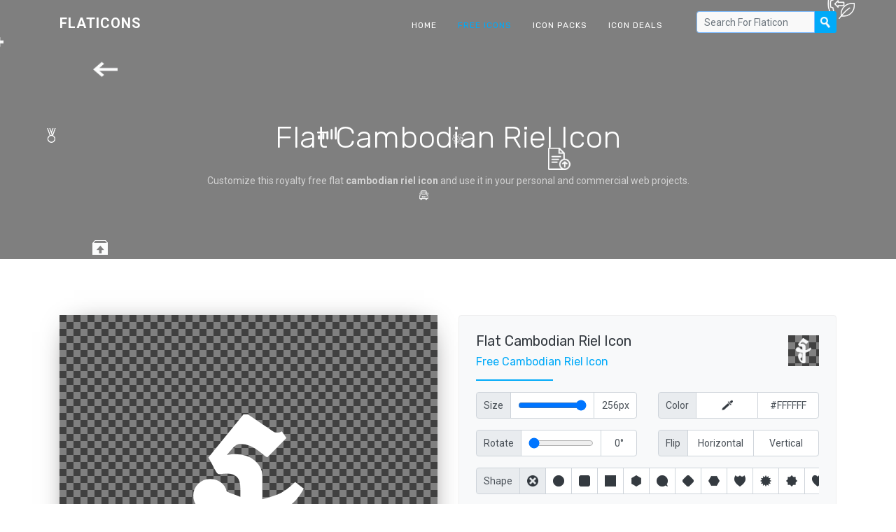

--- FILE ---
content_type: text/html; charset=UTF-8
request_url: https://flaticons.net/customize.php?dir=Banking&icon=Cambodian-Riel.png
body_size: 7126
content:
<!DOCTYPE html>
<html lang="en" class="no-js">
<head>
    <script async src="https://www.googletagmanager.com/gtag/js?id=G-LPN20868E5"></script>
    <script>
    window.dataLayer = window.dataLayer || [];
    function gtag(){dataLayer.push(arguments);}
    gtag('js', new Date());
    gtag('config', 'G-LPN20868E5');
    </script>
    <meta charset="UTF-8">
    <meta name="viewport" content="width=device-width, initial-scale=1.0, maximum-scale=1.0, user-scalable=no" />
    <title>Flat Cambodian Riel Icon - Flaticons.net</title>
    <meta name="description" content="8,000+ royalty free flat icons. ✓ File: cambodian riel [256 x 256] ✓ Customize & download now. ✓" />
    <meta name="keywords" content="flat cambodian riel icon, free cambodian riel icon, free flat icon, flat ui, custom icon, icon set, free icon set, icon pack, free icon maker, cambodian riel icon" />
    <link rel="shortcut icon" href="/favicon.ico">
    <link rel="stylesheet" href="//fonts.googleapis.com/css?family=Roboto:400,500,700|Rubik:300,400,500,700">
    <link rel="stylesheet" href="/css/cookieconsent.min.css" media="print" onload="this.media='all'">
    <link rel="stylesheet" href="/css/bootstrap.min.css">
    <link rel="stylesheet" href="/css/style.min.css">
    <link rel="search" type="application/opensearchdescription+xml" title="Flat Icons" href="https://flaticons.net/plugin.xml">
    <meta name="msvalidate.01" content="8629EEBB08BA1B8003C0CF37F0E2DFAE" />
    <meta name="yandex-verification" content="58e3cf8286863bfc" />
    <meta name="google-site-verification" content="VVmQTFQyKVroguqIZ7_If_b-b5HpIboi0tqLN8vjYwk" />
    <meta property="og:site_name" content="Flaticons.net">
    <meta property="og:title" content="Flat Cambodian Riel Icon - Flaticons.net">
    <meta property="og:image" content="https://flaticons.net/icon.php?slug_category=banking&slug_icon=cambodian-riel">
    <meta property="og:description" content="8,000+ royalty free flat icons. ✓ File: cambodian riel [256 x 256] ✓ Customize & download now. ✓">
    <meta property="og:url" content="https://flaticons.net/customize.php?dir=Banking&icon=Cambodian-Riel.png">
    <meta name="twitter:card" content="summary_large_image">
    </head>
<body>
        <header id="topnav" class="defaultscroll scroll-active">
        <div class="container">
            <div>
                <a href="/" class="logo" tabindex="-1">Flaticons</a>
            </div>
            <div class="menu-extras">
                <div class="menu-item">
                    <a class="navbar-toggle">
                        <div class="lines">
                            <span></span>
                            <span></span>
                            <span></span>
                        </div>
                    </a>
                </div>
            </div>
            <div id="navigation">
                <ul class="navigation-menu">
                    <li>
                        <a href="/" tabindex="-1">Home</a>
                    </li>
                    <li class="has-submenu active">
                        <a href="/free-icons" tabindex="-1">Free Icons</a>
                    </li>
                    <li>
                        <a href="/free-icon-packs" tabindex="-1">Icon Packs</a>
                    </li>
                    <li>
                        <a href="/deals" tabindex="-1">Icon Deals</a>
                    </li>
                    <li>
                        <form class="input-group search-nav mt-3 mb-3" method="post" action="/search.php">
                            <input type="text" id="header_search" class="form-control form-control-sm" placeholder="Search For Flaticon" aria-label="Search" aria-describedby="basic-addon2" name="query" value="" tabindex="0">
                            <div class="input-group-append">
                                <button class="btn btn-nav" type="submit" tabindex="0"></button>
                            </div>
                        </form>
                    </li>
                </ul>
            </div>
        </div>
    </header><section class="our-team-home section" id="home">
    <div class="bg-overlay" id="particles"></div>
    <div class="home-center">
        <div class="home-desc-center">
            <div class="container">
                <div class="row justify-content-center">
                    <div class="col-lg-8">
                        <div class="home-page-title text-center">
							<h1 class="text-white display-4 mb-4">Flat Cambodian Riel Icon</h1>
                            <p class="home-desc text-white-50 mb-4">Customize this royalty free flat <b>cambodian riel icon</b> and use it in your personal and commercial web projects. </p>
                        </div>
                    </div>
                </div>
            </div>
        </div>
    </div>
</section>
<!--<section class="section" style="padding-top: 40px; padding-bottom: 0px;">
    <div class="container">
        <script defer src="https://pagead2.googlesyndication.com/pagead/js/adsbygoogle.js"></script>
        <ins class="adsbygoogle"
             style="display: block; width: 100%; height: 120px;"
             data-ad-client="ca-pub-7625330445598969"
             data-ad-slot="4713689641"
             data-ad-format="horizontal"
             data-full-width-responsive="false"></ins>
        <script>
             (adsbygoogle = window.adsbygoogle || []).push({});
        </script>
    </div>
</section>-->
<section class="section"><!-- style="padding-top: 40px;" -->
    <div class="container">
        <div class="row">
            <div class="col-lg-6">
                <div class="project-details-img">
                    <div id="frame" class="dark">
                    	<div id="js-notice">Please enable Javascript to make our free icon generator work!</div>
                    	<script>
	                    	var js_notice = document.querySelector('#js-notice');
							js_notice.parentNode.removeChild(js_notice);
                    	</script>
						<img id="shape" class="fade_in" src="[data-uri]">
						<img id="icon" class="slide_in" data-category="banking" data-icon="cambodian-riel" src="/icon.php?slug_category=banking&slug_icon=cambodian-riel">
						<div id="scale-notice" data-factor="1">Your custom icon is currently displayed in original size.</div>
						<div id="bottom-notice">To reset all your custom settings <a href="/customize.php?dir=Banking&icon=Cambodian-Riel.png" tabindex="-1">click here</a>.</div>
					</div>
					<div class="p-4">
						<div class="input-group">
							<div class="input-group-prepend">
								<div class="form-control input-group-text"><span class="d-sm-none">BG</span><span class="d-none d-sm-block">Background</span></div>
							</div>
							<input type="button" class="form-control background-picker dark" data-value="dark" tabindex="0">
							<input type="button" class="form-control background-picker light inactive" data-value="light" tabindex="-1">
							<input type="button" class="form-control background-picker black inactive" data-value="black" tabindex="-1">
							<input type="button" class="form-control background-picker white inactive" data-value="white" tabindex="-1">
							<div class="form-control background-picker picker inactive d-none d-md-block" data-img="dark"><input type="color" value="#FFFFFF" tabindex="-1"></div>
							<input type="text" class="form-control hex" value="#FFFFFF" tabindex="0">
						</div>
					</div>
					<div class="pl-4 pr-4 pb-4">
						<button type="button" class="btn btn-light btn-block" data-toggle="modal" data-target="#share_modal" tabindex="-1">
						  <span class="d-sm-none">Share Icon</span><span class="d-none d-sm-block">Share On Social Media, Via Mail & More</span>
						</button>
					</div>
                </div>
            </div>
            <div class="col-lg-6">
                <div class="team-details rounded p-4">
                	<a href="/customize.php?dir=Banking&icon=Cambodian-Riel.png" tabindex="-1">
                		<img class="reset_icon dark" src="/images/icons/banking/thumbs/cambodian-riel-l.png" title="Reset Settings">
                	</a>
                	<div class="customize_header">
	                    <h4 class="text-dark mb-2">Flat Cambodian Riel Icon</h4>
	                    <h6 class="text-custom">Free Cambodian Riel Icon</h6>
                    </div>
                    <div class="team-details-border mt-3 mb-3"></div>
					<div class="row mb-3">
	                    <div class="team-details-add text-muted col-6">
	                        <div class="input-group">
								<div class="input-group-prepend">
									<div class="form-control input-group-text">Size</div>
								</div>
								<div class="form-control d-none d-md-block"><input type="range" min="16" max="256" step="2" value="256" class="icon-size-range" tabindex="0"></div>
								<input type="text" class="form-control px" value="256px" tabindex="0">
							</div>
	                    </div>
	                    <div class="team-details-add text-muted col-6">
							<div class="input-group">
								<div class="input-group-prepend">
									<div class="form-control input-group-text">Color</div>
								</div>
								<div class="form-control icon-picker picker d-none d-md-block" data-img="dark"><input type="color" value="#FFFFFF" tabindex="-1"></div>
								<input type="text" class="form-control hex" value="#FFFFFF" tabindex="0">
							</div>
	                    </div>
					</div>
					<div class="row mb-3">
	                    <div class="team-details-add text-muted col-6">
	                        <div class="input-group">
								<div class="input-group-prepend">
									<div class="form-control input-group-text">Rotate</div>
								</div>
								<div class="form-control d-none d-md-block"><input type="range" min="0" max="360" step="5" value="0" class="icon-rotate-range" tabindex="0"></div>
								<input type="text" class="form-control deg" value="0°" tabindex="0">
							</div>
	                    </div>
	                    <div class="team-details-add text-muted col-6">
							<div class="input-group">
								<div class="input-group-prepend">
									<div class="form-control input-group-text">Flip</div>
								</div>
								<button class="form-control flip_h" data-value="h" tabindex="0"><span class="d-md-none">H</span><span class="d-none d-md-block">Horizontal</span></button>
								<button class="form-control flip_v" data-value="v" tabindex="0"><span class="d-md-none">V</span><span class="d-none d-md-block">Vertical</span></button>
							</div>
	                    </div>
					</div>
					<div class="row mb-3">
	                    <div class="team-details-add text-muted col-12" id="shapes">
	                        <div class="input-group">
								<div class="input-group-prepend">
									<label class="form-control input-group-text">Shape</label>
								</div>
								<div id="shape-form-slider" class="form-slider" tabindex="-1">
									<button class="form-control shape noshape active" data-shape-id="0" tabindex="0"></button>
																		<button class="form-control shape" data-shape-id="1" data-s-id="2" data-m-id="3" data-l-id="4" style="background-image: url('/images/shapes/thumbs/1-0-d.png');" tabindex="-1"></button>
																		<button class="form-control shape" data-shape-id="69" data-s-id="70" data-m-id="71" data-l-id="72" style="background-image: url('/images/shapes/thumbs/69-0-d.png');" tabindex="-1"></button>
																		<button class="form-control shape" data-shape-id="53" data-s-id="54" data-m-id="55" data-l-id="56" style="background-image: url('/images/shapes/thumbs/53-0-d.png');" tabindex="-1"></button>
																		<button class="form-control shape" data-shape-id="61" data-s-id="62" data-m-id="63" data-l-id="64" style="background-image: url('/images/shapes/thumbs/61-0-d.png');" tabindex="-1"></button>
																		<button class="form-control shape" data-shape-id="5" data-s-id="6" data-m-id="7" data-l-id="8" style="background-image: url('/images/shapes/thumbs/5-0-d.png');" tabindex="-1"></button>
																		<button class="form-control shape" data-shape-id="77" data-s-id="78" data-m-id="79" data-l-id="80" style="background-image: url('/images/shapes/thumbs/77-0-d.png');" tabindex="-1"></button>
																		<button class="form-control shape" data-shape-id="57" data-s-id="58" data-m-id="59" data-l-id="60" style="background-image: url('/images/shapes/thumbs/57-0-d.png');" tabindex="-1"></button>
																		<button class="form-control shape" data-shape-id="81" data-s-id="82" data-m-id="83" data-l-id="84" style="background-image: url('/images/shapes/thumbs/81-0-d.png');" tabindex="-1"></button>
																		<button class="form-control shape" data-shape-id="33" data-s-id="34" data-m-id="35" data-l-id="36" style="background-image: url('/images/shapes/thumbs/33-0-d.png');" tabindex="-1"></button>
																		<button class="form-control shape" data-shape-id="37" data-s-id="38" data-m-id="39" data-l-id="40" style="background-image: url('/images/shapes/thumbs/37-0-d.png');" tabindex="-1"></button>
																		<button class="form-control shape" data-shape-id="29" data-s-id="30" data-m-id="31" data-l-id="32" style="background-image: url('/images/shapes/thumbs/29-0-d.png');" tabindex="-1"></button>
																		<button class="form-control shape" data-shape-id="25" data-s-id="26" data-m-id="27" data-l-id="28" style="background-image: url('/images/shapes/thumbs/25-0-d.png');" tabindex="-1"></button>
																		<button class="form-control shape" data-shape-id="73" data-s-id="74" data-m-id="75" data-l-id="76" style="background-image: url('/images/shapes/thumbs/73-0-d.png');" tabindex="-1"></button>
																		<button class="form-control shape" data-shape-id="9" data-s-id="10" data-m-id="11" data-l-id="12" style="background-image: url('/images/shapes/thumbs/9-0-d.png');" tabindex="-1"></button>
																		<button class="form-control shape" data-shape-id="21" data-s-id="22" data-m-id="23" data-l-id="24" style="background-image: url('/images/shapes/thumbs/21-0-d.png');" tabindex="-1"></button>
																		<button class="form-control shape" data-shape-id="17" data-s-id="18" data-m-id="19" data-l-id="20" style="background-image: url('/images/shapes/thumbs/17-0-d.png');" tabindex="-1"></button>
																		<button class="form-control shape" data-shape-id="49" data-s-id="50" data-m-id="51" data-l-id="52" style="background-image: url('/images/shapes/thumbs/49-0-d.png');" tabindex="-1"></button>
																		<button class="form-control shape" data-shape-id="65" data-s-id="66" data-m-id="67" data-l-id="68" style="background-image: url('/images/shapes/thumbs/65-0-d.png');" tabindex="-1"></button>
																		<button class="form-control shape" data-shape-id="85" data-s-id="86" data-m-id="87" data-l-id="88" style="background-image: url('/images/shapes/thumbs/85-0-d.png');" tabindex="-1"></button>
																		<button class="form-control shape" data-shape-id="41" data-s-id="42" data-m-id="43" data-l-id="44" style="background-image: url('/images/shapes/thumbs/41-0-d.png');" tabindex="-1"></button>
																		<button class="form-control shape" data-shape-id="93" data-s-id="94" data-m-id="95" data-l-id="96" style="background-image: url('/images/shapes/thumbs/93-0-d.png');" tabindex="-1"></button>
																		<button class="form-control shape" data-shape-id="13" data-s-id="14" data-m-id="15" data-l-id="16" style="background-image: url('/images/shapes/thumbs/13-0-d.png');" tabindex="-1"></button>
																		<button class="form-control shape" data-shape-id="89" data-s-id="90" data-m-id="91" data-l-id="92" style="background-image: url('/images/shapes/thumbs/89-0-d.png');" tabindex="-1"></button>
																		<button class="form-control shape" data-shape-id="45" data-s-id="46" data-m-id="47" data-l-id="48" style="background-image: url('/images/shapes/thumbs/45-0-d.png');" tabindex="-1"></button>
																	</div>
							</div>
	                    </div>
						<div class="team-details-add text-muted col-6" id="styles" style="display: none;">
	                        <div class="input-group">
								<div class="input-group-prepend">
									<label class="form-control input-group-text">Style</label>
								</div>
								<div id="style-form-slider" class="form-slider" tabindex="-1">
									<input type="button" class="form-control style style_f" data-shape-id="" style="" tabindex="-1">
									<input type="button" class="form-control style style_s" data-shape-id="" style="" tabindex="-1">
									<input type="button" class="form-control style style_m" data-shape-id="" style="" tabindex="-1">
									<input type="button" class="form-control style style_l" data-shape-id="" style="" tabindex="-1">
								</div>
							</div>
	                    </div>
					</div>
					<div class="row mb-3" id="shape_settings" style="display: none;">
	                    <div class="team-details-add text-muted col-6">
	                        <div class="input-group">
								<div class="input-group-prepend">
									<div class="form-control input-group-text">Size</div>
								</div>
								<div class="form-control d-none d-md-block"><input type="range" min="16" max="512" step="2" value="512" class="shape-size-range" tabindex="0"></div>
								<input type="text" class="form-control px" value="512px" tabindex="0">
							</div>
	                    </div>
	                    <div class="team-details-add text-muted col-6">
							<div class="input-group">
								<div class="input-group-prepend">
									<div class="form-control input-group-text">Color</div>
								</div>
								<div class="form-control shape-picker picker d-none d-md-block" data-img="dark"><input type="color" value="#FFFFFF" tabindex="-1"></div>
								<input type="text" class="form-control hex" value="#FFFFFF" tabindex="0">
							</div>
	                    </div>
					</div>
					<script async src="https://pagead2.googlesyndication.com/pagead/js/adsbygoogle.js?client=ca-pub-7625330445598969" crossorigin="anonymous"></script>
					<ins class="adsbygoogle"
					    style="display:block"
					    data-ad-client="ca-pub-7625330445598969"
					    data-ad-slot="7789556929"
					    data-ad-format="auto"
					    data-full-width-responsive="true"></ins>
					<script>
					    (adsbygoogle = window.adsbygoogle || []).push({});
					</script>
                    <form method="post" class="team-details-social-icon mt-4">
                    	<input type="hidden" name="background" id="background" value="dark">
                    	<input type="hidden" name="icon_size" id="icon_size" value="256">
                    	<input type="hidden" name="icon_color" id="icon_color" value="#FFFFFF">
                    	<input type="hidden" name="icon_rotate" id="icon_rotate" value="0">
                    	<input type="hidden" name="icon_flip" id="icon_flip" value="n">
                    	<input type="hidden" name="shape_id" id="shape_id" value="0">
                    	<input type="hidden" name="shape_size" id="shape_size" value="512">
                    	<input type="hidden" name="shape_color" id="shape_color" value="#FFFFFF">
                        <button type="submit" class="btn btn-block btn-custom" tabindex="0"><span class="d-sm-none">Download / Share</span><span class="d-none d-sm-block">Download / Share Your Custom Icon</span></button>
                    </form>
                </div>
            </div>
        </div>
    </div>
</section>
<section class="section" style="padding-top: 0px; padding-bottom: 40px;">
    <div class="container">
		<script async src="https://pagead2.googlesyndication.com/pagead/js/adsbygoogle.js?client=ca-pub-7625330445598969" crossorigin="anonymous"></script>
		<ins class="adsbygoogle"
		    style="display:block"
		    data-ad-client="ca-pub-7625330445598969"
		    data-ad-slot="3318203371"
		    data-ad-format="auto"
		    data-full-width-responsive="true"></ins>
		<script>
		    (adsbygoogle = window.adsbygoogle || []).push({});
		</script>
    </div>
</section>
<section class="section bg-light">
    <div class="container">
        <div class="row justify-content-center">
            <div class="col-lg-8">
                <div class="title-name text-center mb-4">
                    <h2 class="text-dark mb-3">Related Icons</h2>
                    <p class="text-muted">Find more related free flat icons.</p>
                </div>
            </div>
        </div>
        <div class="row">
                                	        	<div class="col-lg-2 col-md-3 col-sm-4 col-4"><a href="/customize.php?dir=Banking&icon=Costa Rican-C¢lon.png"><div class="our-team-box mt-2 mb-4"><div class="team-img"><img src="/images/icons/banking/thumbs/costa-rican-c-lon-l.png" title="Costa Rican C¢lon Icon" alt="Costa Rican C¢lon Icon" class="img-fluid d-block rounded"></div><div class="our-team-overlay"><div class="item-content text-white text-center p-2"><div class="item-desc"><h5 class="text-white mb-0">Costa Rican C¢lon</h5></div></div></div></div></a></div><div class="col-lg-2 col-md-3 col-sm-4 col-4"><a href="/customize.php?dir=Banking&icon=CFA Franc.png"><div class="our-team-box mt-2 mb-4"><div class="team-img"><img src="/images/icons/banking/thumbs/cfa-franc-l.png" title="CFA Franc Icon" alt="CFA Franc Icon" class="img-fluid d-block rounded"></div><div class="our-team-overlay"><div class="item-content text-white text-center p-2"><div class="item-desc"><h5 class="text-white mb-0">CFA Franc</h5></div></div></div></div></a></div><div class="col-lg-2 col-md-3 col-sm-4 col-4"><a href="/customize.php?dir=Banking&icon=Cayman-Islands-Dollar.png"><div class="our-team-box mt-2 mb-4"><div class="team-img"><img src="/images/icons/banking/thumbs/cayman-islands-dollar-l.png" title="Cayman Islands Dollar Icon" alt="Cayman Islands Dollar Icon" class="img-fluid d-block rounded"></div><div class="our-team-overlay"><div class="item-content text-white text-center p-2"><div class="item-desc"><h5 class="text-white mb-0">Cayman Islands Dollar</h5></div></div></div></div></a></div><div class="col-lg-2 col-md-3 col-sm-4 col-4"><a href="/customize.php?dir=Banking&icon=Colombian-Peso.png"><div class="our-team-box mt-2 mb-4"><div class="team-img"><img src="/images/icons/banking/thumbs/colombian-peso-l.png" title="Colombian Peso Icon" alt="Colombian Peso Icon" class="img-fluid d-block rounded"></div><div class="our-team-overlay"><div class="item-content text-white text-center p-2"><div class="item-desc"><h5 class="text-white mb-0">Colombian Peso</h5></div></div></div></div></a></div><div class="col-lg-2 col-md-3 col-sm-4 col-4"><a href="/customize.php?dir=Banking&icon=Croatian-Kuna-01.png"><div class="our-team-box mt-2 mb-4"><div class="team-img"><img src="/images/icons/banking/thumbs/croatian-kuna-01-l.png" title="Croatian Kuna 01 Icon" alt="Croatian Kuna 01 Icon" class="img-fluid d-block rounded"></div><div class="our-team-overlay"><div class="item-content text-white text-center p-2"><div class="item-desc"><h5 class="text-white mb-0">Croatian Kuna 01</h5></div></div></div></div></a></div><div class="col-lg-2 col-md-3 col-sm-4 col-4"><a href="/customize.php?dir=Banking&icon=Croatian-Kuna-02.png"><div class="our-team-box mt-2 mb-4"><div class="team-img"><img src="/images/icons/banking/thumbs/croatian-kuna-02-l.png" title="Croatian Kuna 02 Icon" alt="Croatian Kuna 02 Icon" class="img-fluid d-block rounded"></div><div class="our-team-overlay"><div class="item-content text-white text-center p-2"><div class="item-desc"><h5 class="text-white mb-0">Croatian Kuna 02</h5></div></div></div></div></a></div><div class="col-lg-2 col-md-3 col-sm-4 col-4"><a href="/customize.php?dir=Banking&icon=Cape-Verdean-Escudo.png"><div class="our-team-box mt-2 mb-4"><div class="team-img"><img src="/images/icons/banking/thumbs/cape-verdean-escudo-l.png" title="Cape Verdean Escudo Icon" alt="Cape Verdean Escudo Icon" class="img-fluid d-block rounded"></div><div class="our-team-overlay"><div class="item-content text-white text-center p-2"><div class="item-desc"><h5 class="text-white mb-0">Cape Verdean Escudo</h5></div></div></div></div></a></div><div class="col-lg-2 col-md-3 col-sm-4 col-4"><a href="/customize.php?dir=Banking&icon=Cuban-Peso.png"><div class="our-team-box mt-2 mb-4"><div class="team-img"><img src="/images/icons/banking/thumbs/cuban-peso-l.png" title="Cuban Peso Icon" alt="Cuban Peso Icon" class="img-fluid d-block rounded"></div><div class="our-team-overlay"><div class="item-content text-white text-center p-2"><div class="item-desc"><h5 class="text-white mb-0">Cuban Peso</h5></div></div></div></div></a></div><div class="col-lg-2 col-md-3 col-sm-4 col-4"><a href="/customize.php?dir=Banking&icon=Canadian-Dollar.png"><div class="our-team-box mt-2 mb-4"><div class="team-img"><img src="/images/icons/banking/thumbs/canadian-dollar-l.png" title="Canadian Dollar Icon" alt="Canadian Dollar Icon" class="img-fluid d-block rounded"></div><div class="our-team-overlay"><div class="item-content text-white text-center p-2"><div class="item-desc"><h5 class="text-white mb-0">Canadian Dollar</h5></div></div></div></div></a></div><div class="col-lg-2 col-md-3 col-sm-4 col-4"><a href="/customize.php?dir=Banking&icon=Chilean-Peso.png"><div class="our-team-box mt-2 mb-4"><div class="team-img"><img src="/images/icons/banking/thumbs/chilean-peso-l.png" title="Chilean Peso Icon" alt="Chilean Peso Icon" class="img-fluid d-block rounded"></div><div class="our-team-overlay"><div class="item-content text-white text-center p-2"><div class="item-desc"><h5 class="text-white mb-0">Chilean Peso</h5></div></div></div></div></a></div>        </div>
    </div>
</section>
<section class="section" style="padding-top: 40px; padding-bottom: 40px;">
    <div class="container">
        <script async src="https://pagead2.googlesyndication.com/pagead/js/adsbygoogle.js?client=ca-pub-7625330445598969" crossorigin="anonymous"></script>
        <ins class="adsbygoogle"
            style="display:block"
            data-ad-client="ca-pub-7625330445598969"
            data-ad-slot="7771866975"
            data-ad-format="auto"
            data-full-width-responsive="true"></ins>
        <script>
            (adsbygoogle = window.adsbygoogle || []).push({});
        </script>
    </div>
</section>
<div class="modal fade" id="share_modal" tabindex="-1" role="dialog" aria-labelledby="Share" aria-hidden="true">
  <div class="modal-dialog modal-dialog-centered" role="document">
    <div class="modal-content">
      <div class="modal-header">
        <h5 class="modal-title" id="exampleModalLongTitle">Please Choose What To Share Exactly</h5>
        <button type="button" class="close" data-dismiss="modal" aria-label="Close"><span aria-hidden="true">&times;</span></button>
      </div>
      <div class="modal-body">
        <label class="input-group mb-2" for="share_1">
          <div class="input-group-prepend">
            <div class="input-group-text">
              <input type="radio" id="share_1" class="share_option" name="share_option" data-url="https://flaticons.net/custom.php?i=" data-title="Check out my custom royalty free cambodian riel icon!" disabled>
            </div>
          </div>
          <div class="form-control share_label">
            <img src="/images/icons/banking/thumbs/cambodian-riel-l.png" class="share_icon dark">
            <div class="share_text"><b>To share your custom icon</b><br>you have to click the big blue download button first</div>
          </div>
        </label>
        <label class="input-group mb-2" for="share_2">
          <div class="input-group-prepend">
            <div class="input-group-text">
              <input type="radio" id="share_2" class="share_option" name="share_option" data-url="https://flaticons.net/customize.php?dir=Banking&icon=Cambodian-Riel.png" data-title="You can customize this royalty free cambodian riel icon!" checked>
            </div>
          </div>
          <div class="form-control share_label">
            <img src="/images/icons/banking/thumbs/cambodian-riel-d.png" class="share_icon">
            <div class="share_text"><b>Uncustomized Icon</b><br>https://flaticons.net/customize.php?dir=Banking&icon=Cambodian-Riel.png</div>
          </div>
        </label>
        <label class="input-group" for="share_3">
          <div class="input-group-prepend">
            <div class="input-group-text">
              <input type="radio" id="share_3" class="share_option" name="share_option" data-url="https://flaticons.net" data-title="Customize 8,000+ royalty free flat icons for your web projects!">
            </div>
          </div>
          <div class="form-control share_label">
            <img src="/favicon.ico" class="share_icon">
            <div class="share_text"><b>FlatIcons Homepage</b><br>https://flaticons.net</div>
          </div>
        </label>
      </div>
      <div class="modal-footer">
        <div class="a2a_kit a2a_kit_size_35 a2a_default_style justify-content-center a2a_target" id="share_buttons">
          <a class="a2a_button_facebook"></a>
          <a class="a2a_button_twitter"></a>
          <a class="a2a_button_vk"></a>
          <a class="a2a_button_email"></a>
          <a class="a2a_button_linkedin"></a>
          <a class="a2a_button_reddit"></a>
          <a class="a2a_button_whatsapp"></a>
          <a class="a2a_button_google_gmail"></a>
          <a class="a2a_button_telegram"></a>
          <a class="a2a_button_pocket"></a>
          <a class="a2a_dd" href="https://www.addtoany.com/share"></a>
        </div>
      </div>
    </div>
  </div>
</div>	
	<section class="section-sm bg-custom">
        <div class="container">
            <div class="row align-items-center">
                <div class="col-lg-8 text-white">
                    <h2 class="mb-3">Customize Over 8,000 Free Icons</h2>
                    <p class="mb-0 mo-mb-20 cta-desc text-white">Browse our huge collection of royalty free icons and start customizing them!</p>
                </div>
                <div class="col-md-4 text-center">
                    <a href="/free-icons" class="btn btn-light">Get started</a>
                </div>
            </div>
        </div>
    </section>
	<section class="bg-footer">
	    <div class="container">
	        <div class="row">
	            <div class="col-lg-3 col-sm-6">
	                <h4 class="text-uppercase footer-title mt-2">
	                    <a href="/" class="text-white">Flaticons</a>
	                </h4>
	                <p class="text-white-50">Discover and customize more than 8,000 royalty free flat icons and download over 300 free icon sets for your web projects using our new flaticon maker.</p>
	                <p class="text-white-50"><a href="https://twitter.com/flat_icons" target="_blank" class="text-white-50">Follow us on Twitter</a></p>
	                <ul class="footer-icons text-white-50 list-inline mt-3">
	                    <li class="list-inline-item"><a href="#" class=""><i class="mdi mdi-facebook"></i></a></li>
	                    <li class="list-inline-item"><a href="#" class=""><i class="mdi mdi-twitter"></i></a></li>
	                    <li class="list-inline-item"><a href="#" class=""><i class="mdi mdi-whatsapp"></i></a></li>
	                    <li class="list-inline-item"><a href="#" class=""><i class="mdi mdi-instagram"></i></a></li>
	                    <li class="list-inline-item"><a href="#" class=""><i class="mdi mdi-linkedin"></i></a></li>
	                </ul>
	            </div>
	            <div class="col-lg-3 col-sm-6">
	                <h6 class="text-white footer-title mt-2 mb-3">Categories</h6>
	                <ul class="list-unstyled company-sub-menu">
	                    	                    <li><a href="/category.php?c=Application" class="text-white-50">Application Icons</a></li>
							                    <li><a href="/category.php?c=Banking" class="text-white-50">Banking Icons</a></li>
							                    <li><a href="/category.php?c=Brand Identity" class="text-white-50">Brand Identity Icons</a></li>
							                    <li><a href="/category.php?c=Data" class="text-white-50">Data Icons</a></li>
							                    <li><a href="/category.php?c=Education" class="text-white-50">Education Icons</a></li>
							                    <li><a href="/category.php?c=Election" class="text-white-50">Election Icons</a></li>
							                    <li><a href="/category.php?c=Emotions" class="text-white-50">Emotions Icons</a></li>
							                    <li><a href="/category.php?c=Food" class="text-white-50">Food Icons</a></li>
							                    <li><a href="/category.php?c=Gadgets" class="text-white-50">Gadgets Icons</a></li>
							                    <li><a href="/category.php?c=Gestures" class="text-white-50">Gestures Icons</a></li>
							                    <li><a href="/category.php?c=Landmark" class="text-white-50">Landmark Icons</a></li>
							                    <li><a href="/category.php?c=Medical" class="text-white-50">Medical Icons</a></li>
							                    <li><a href="/category.php?c=Miscellaneous" class="text-white-50">Miscellaneous Icons</a></li>
							                    <li><a href="/category.php?c=Mobile Application" class="text-white-50">Mobile Application Icons</a></li>
							                    <li><a href="/category.php?c=Nature" class="text-white-50">Nature Icons</a></li>
							                    <li><a href="/category.php?c=Network and Security" class="text-white-50">Network & Security Icons</a></li>
							                    <li><a href="/category.php?c=Office" class="text-white-50">Office Icons</a></li>
							                    <li><a href="/category.php?c=People" class="text-white-50">People Icons</a></li>
							                    <li><a href="/category.php?c=Ranks" class="text-white-50">Ranks Icons</a></li>
							                    <li><a href="/category.php?c=Science and Technology" class="text-white-50">Science & Technology Icons</a></li>
							                    <li><a href="/category.php?c=Shapes" class="text-white-50">Shapes Icons</a></li>
							                    <li><a href="/category.php?c=Shopping" class="text-white-50">Shopping Icons</a></li>
							                    <li><a href="/category.php?c=Signs" class="text-white-50">Signs Icons</a></li>
							                    <li><a href="/category.php?c=Sports" class="text-white-50">Sports Icons</a></li>
							                    <li><a href="/category.php?c=Transportation" class="text-white-50">Transportation Icons</a></li>
							                    <li><a href="/category.php?c=User Interface" class="text-white-50">User Interface Icons</a></li>
							                    <li><a href="/category.php?c=Wildlife" class="text-white-50">Wildlife Icons</a></li>
							                </ul>
	            </div>
	            <div class="col-lg-3 col-sm-6">
	                <h6 class="text-white footer-title mt-2 mb-3">Free Icons</h6>
	                <ul class="list-unstyled company-sub-menu">
	                    	                    <li><a href="/search.php?search=people" class="text-white-50">People Icons</a></li>
							                    <li><a href="/search.php?search=phone" class="text-white-50">Phone Icons</a></li>
							                    <li><a href="/search.php?search=arrow" class="text-white-50">Arrow Icons</a></li>
							                    <li><a href="/search.php?search=money" class="text-white-50">Money Icons</a></li>
							                    <li><a href="/search.php?search=user" class="text-white-50">User Icons</a></li>
							                    <li><a href="/search.php?search=book" class="text-white-50">Book Icons</a></li>
							                    <li><a href="/search.php?search=home" class="text-white-50">Home Icons</a></li>
							                    <li><a href="/search.php?search=list" class="text-white-50">List Icons</a></li>
							                    <li><a href="/search.php?search=check" class="text-white-50">Check Icons</a></li>
							                    <li><a href="/search.php?search=data" class="text-white-50">Data Icons</a></li>
							                    <li><a href="/search.php?search=document" class="text-white-50">Document Icons</a></li>
							                    <li><a href="/search.php?search=email" class="text-white-50">Email Icons</a></li>
							                    <li><a href="/search.php?search=search" class="text-white-50">Search Icons</a></li>
							                    <li><a href="/search.php?search=person" class="text-white-50">Person Icons</a></li>
							                    <li><a href="/search.php?search=computer" class="text-white-50">Computer Icons</a></li>
							                    <li><a href="/search.php?search=time" class="text-white-50">Time Icons</a></li>
							                    <li><a href="/search.php?search=car" class="text-white-50">Car Icons</a></li>
							                    <li><a href="/search.php?search=mail" class="text-white-50">Mail Icons</a></li>
							                    <li><a href="/search.php?search=location" class="text-white-50">Location Icons</a></li>
							                    <li><a href="/search.php?search=work" class="text-white-50">Work Icons</a></li>
							                    <li><a href="/search.php?search=house" class="text-white-50">House Icons</a></li>
							                    <li><a href="/search.php?search=report" class="text-white-50">Report Icons</a></li>
							                    <li><a href="/search.php?search=building" class="text-white-50">Building Icons</a></li>
							                    <li><a href="/search.php?search=add" class="text-white-50">Add Icons</a></li>
							                    <li><a href="/search.php?search=close" class="text-white-50">Close Icons</a></li>
							                    <li><a href="/search.php?search=business" class="text-white-50">Business Icons</a></li>
							                    <li><a href="/search.php?search=music" class="text-white-50">Music Icons</a></li>
							                </ul>
	            </div>
	            <div class="col-lg-3 col-sm-6">
	                <h6 class="text-white footer-title mt-2 mb-3">Free Icon Sets</h6>
	                <ul class="list-unstyled company-sub-menu">
	                    	                    <li><a href="/free-icon-set/people-icon-pack" class="text-white-50">People Icon Set</a></li>
							                    <li><a href="/free-icon-set/post-icon-pack" class="text-white-50">Post Icon Set</a></li>
							                    <li><a href="/free-icon-set/job-icon-pack" class="text-white-50">Job Icon Set</a></li>
							                    <li><a href="/free-icon-set/sales-icon-pack" class="text-white-50">Sales Icon Set</a></li>
							                    <li><a href="/free-icon-set/information-icon-pack" class="text-white-50">Information Icon Set</a></li>
							                    <li><a href="/free-icon-set/work-icon-pack" class="text-white-50">Work Icon Set</a></li>
							                    <li><a href="/free-icon-set/office-icon-pack" class="text-white-50">Office Icon Set</a></li>
							                    <li><a href="/free-icon-set/digital-icon-pack" class="text-white-50">Digital Icon Set</a></li>
							                    <li><a href="/free-icon-set/service-icon-pack" class="text-white-50">Service Icon Set</a></li>
							                    <li><a href="/free-icon-set/time-icon-pack" class="text-white-50">Time Icon Set</a></li>
							                    <li><a href="/free-icon-set/arrow-icon-pack" class="text-white-50">Arrow Icon Set</a></li>
							                    <li><a href="/free-icon-set/action-icon-pack" class="text-white-50">Action Icon Set</a></li>
							                    <li><a href="/free-icon-set/delivery-icon-pack" class="text-white-50">Delivery Icon Set</a></li>
							                    <li><a href="/free-icon-set/doctor-icon-pack" class="text-white-50">Doctor Icon Set</a></li>
							                    <li><a href="/free-icon-set/money-icon-pack" class="text-white-50">Money Icon Set</a></li>
							                    <li><a href="/free-icon-set/technology-icon-pack" class="text-white-50">Technology Icon Set</a></li>
							                    <li><a href="/free-icon-set/car-icon-pack" class="text-white-50">Car Icon Set</a></li>
							                    <li><a href="/free-icon-set/market-icon-pack" class="text-white-50">Market Icon Set</a></li>
							                    <li><a href="/free-icon-set/change-icon-pack" class="text-white-50">Change Icon Set</a></li>
							                    <li><a href="/free-icon-set/transport-icon-pack" class="text-white-50">Transport Icon Set</a></li>
							                    <li><a href="/free-icon-set/road-icon-pack" class="text-white-50">Road Icon Set</a></li>
							                    <li><a href="/free-icon-set/card-icon-pack" class="text-white-50">Card Icon Set</a></li>
							                    <li><a href="/free-icon-set/book-icon-pack" class="text-white-50">Book Icon Set</a></li>
							                    <li><a href="/free-icon-set/calendar-icon-pack" class="text-white-50">Calendar Icon Set</a></li>
							                    <li><a href="/free-icon-set/boat-icon-pack" class="text-white-50">Boat Icon Set</a></li>
							                    <li><a href="/free-icon-set/data-icon-pack" class="text-white-50">Data Icon Set</a></li>
							                    <li><a href="/free-icon-set/person-icon-pack" class="text-white-50">Person Icon Set</a></li>
							                </ul>
	            </div>
	        </div>
	        <hr class="footer-border">
	        <div class="row">
	            <div class="col-lg-12">
	                <div class="text-white-50">
	                    <div class="float-left pull-none mt-2">
	                        <p class="mb-0">
	                        	<a href="/cdn-cgi/l/email-protection#88e9ece5e1e6c8eee4e9fce1ebe7e6fba6e6edfc" class="text-white-50">Contact</a>
	                        	| <a href="/privacy" class="text-white-50">Privacy Policy</a>
	                        		                        </p>
	                    </div>
	                    <div class="float-right pull-none mt-2">
	                    	<p class="mb-0">
	                        	<a href="/" class="text-white-50">Flaticon Maker</a>
	                    	</p>
	                    </div>
	                </div>
	            </div>
	        </div>
	    </div>
	</section>
	<script data-cfasync="false" src="/cdn-cgi/scripts/5c5dd728/cloudflare-static/email-decode.min.js"></script><script src="/js/jquery.min.js"></script>
	<script src="/js/bootstrap.min.js"></script>
	<script src="/js/particles.js"></script>
	<script src="/js/carousel.min.js"></script>
	<script src="/js/app.min.js"></script>
	<!--<script>
		(function(i,s,o,g,r,a,m){i['GoogleAnalyticsObject']=r;i[r]=i[r]||function(){
		(i[r].q=i[r].q||[]).push(arguments)},i[r].l=1*new Date();a=s.createElement(o),
		m=s.getElementsByTagName(o)[0];a.async=1;a.src=g;m.parentNode.insertBefore(a,m)
		})(window,document,'script','//www.google-analytics.com/analytics.js','ga');

		ga('create', 'UA-44883702-1', 'flaticons.net');
		ga('set', 'anonymizeIp', true);
		ga('send', 'pageview');
	</script>-->
	<!--<script defer src="//m.servedby-buysellads.com/monetization.js"></script>
	<script>
		(function(){
		  if(typeof _bsa !== 'undefined' && _bsa) {
		    _bsa.init('stickybox', 'CKYI627J', 'placement:flaticonsnet');
		  }
		})();
	</script>-->
<script defer src="https://static.cloudflareinsights.com/beacon.min.js/vcd15cbe7772f49c399c6a5babf22c1241717689176015" integrity="sha512-ZpsOmlRQV6y907TI0dKBHq9Md29nnaEIPlkf84rnaERnq6zvWvPUqr2ft8M1aS28oN72PdrCzSjY4U6VaAw1EQ==" data-cf-beacon='{"version":"2024.11.0","token":"51cf2e0c48914f079aa6f892f1db103f","r":1,"server_timing":{"name":{"cfCacheStatus":true,"cfEdge":true,"cfExtPri":true,"cfL4":true,"cfOrigin":true,"cfSpeedBrain":true},"location_startswith":null}}' crossorigin="anonymous"></script>
</body>
</html>


--- FILE ---
content_type: text/html; charset=utf-8
request_url: https://www.google.com/recaptcha/api2/aframe
body_size: 268
content:
<!DOCTYPE HTML><html><head><meta http-equiv="content-type" content="text/html; charset=UTF-8"></head><body><script nonce="utHG3TPB1jVGXrqw7q1hwA">/** Anti-fraud and anti-abuse applications only. See google.com/recaptcha */ try{var clients={'sodar':'https://pagead2.googlesyndication.com/pagead/sodar?'};window.addEventListener("message",function(a){try{if(a.source===window.parent){var b=JSON.parse(a.data);var c=clients[b['id']];if(c){var d=document.createElement('img');d.src=c+b['params']+'&rc='+(localStorage.getItem("rc::a")?sessionStorage.getItem("rc::b"):"");window.document.body.appendChild(d);sessionStorage.setItem("rc::e",parseInt(sessionStorage.getItem("rc::e")||0)+1);localStorage.setItem("rc::h",'1768628556564');}}}catch(b){}});window.parent.postMessage("_grecaptcha_ready", "*");}catch(b){}</script></body></html>